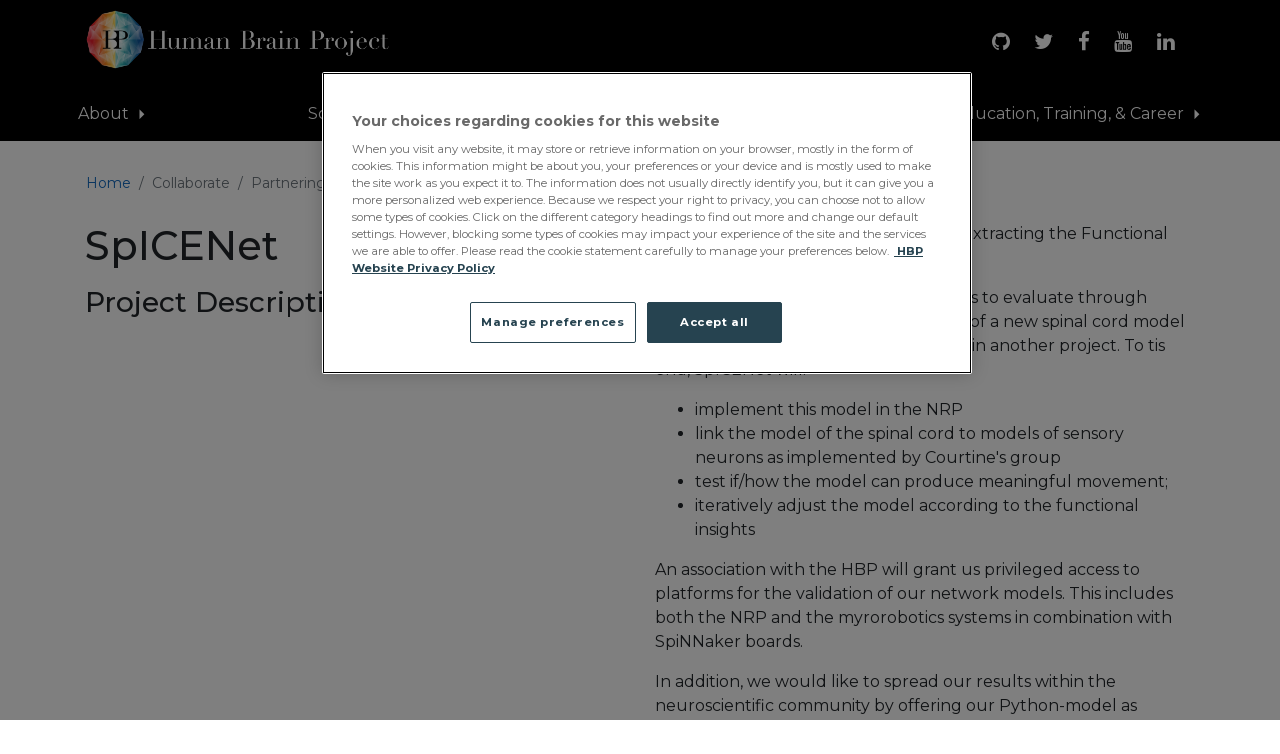

--- FILE ---
content_type: text/html; charset=utf-8
request_url: https://www.humanbrainproject.eu/en/collaborate-hbp/partnering-projects/spicenet/
body_size: 7806
content:
<!DOCTYPE html>
<html lang="en">
  <head>
    <meta charset="utf-8" />
    <meta http-equiv="x-ua-compatible" content="ie=edge" />
    <title>
      
    SpICENet

    </title>
    
    <meta
      name="viewport"
      content="width=device-width,initial-scale=1,maximum-scale=1,minimum-scale=1"
    />
    <meta
      name="description"
      content=""
    />
     
<!-- OneTrust Cookies Consent Notice start for www.humanbrainproject.eu -->
<script type="text/javascript" src="https://cdn.cookielaw.org/consent/e1491f77-9877-4bd2-8a4f-6bef7b1117a4/OtAutoBlock.js" ></script>
<script src="https://cdn.cookielaw.org/consent/e1491f77-9877-4bd2-8a4f-6bef7b1117a4/otSDKStub.js"  type="text/javascript" charset="UTF-8" data-domain-script="e1491f77-9877-4bd2-8a4f-6bef7b1117a4" ></script>
<script type="text/javascript">
function OptanonWrapper() { }
</script>
<!-- OneTrust Cookies Consent Notice end for www.humanbrainproject.eu -->


    
<!-- Matomo Tag Manager -->
<script>
  var _mtm = (window._mtm = window._mtm || []);
  _mtm.push({ 'mtm.startTime': new Date().getTime(), event: 'mtm.Start' });
  var d = document,
    g = d.createElement('script'),
    s = d.getElementsByTagName('script')[0];
  g.async = true;
  g.src = 'https://stats.humanbrainproject.eu/js/container_XaXWlkBV.js';
  s.parentNode.insertBefore(g, s);
</script>
<!-- End Matomo Tag Manager -->



    <link
      href="https://fonts.googleapis.com/css?family=Montserrat:200,300,400,500,700"
      rel="stylesheet"
    />
    
    

    <link
      rel="apple-touch-icon"
      sizes="180x180"
      href="https://sos-ch-dk-2.exo.io/public-website-production-2022/img/apple-touch-icon.png"
    />
    <link
      rel="icon"
      type="image/png"
      sizes="32x32"
      href="https://sos-ch-dk-2.exo.io/public-website-production-2022/img/favicon-32x32.png"
    />
    <link
      rel="icon"
      type="image/png"
      sizes="16x16"
      href="https://sos-ch-dk-2.exo.io/public-website-production-2022/img/favicon-16x16.png"
    />
    <link rel="manifest" href="/site.webmanifest" />
    <link
      rel="mask-icon"
      href="https://sos-ch-dk-2.exo.io/public-website-production-2022/img/safari-pinned-tab.svg"
      color="#FFFFFF"
    />
    <meta name="msapplication-TileColor" content="#ffffff" />
    <meta name="theme-color" content="#ffffff" />

    <!--[if IE]>
      <link rel="shortcut icon" href="https://sos-ch-dk-2.exo.io/public-website-production-2022/img/favicon.ico"
    /><![endif]-->
    <link
      rel="stylesheet"
      href="https://sos-ch-dk-2.exo.io/public-website-production-2022/css/hbp.css"
    />

    

    <!--[if lt IE 9]>
      <script src="https://sos-ch-dk-2.exo.io/public-website-production-2022/js/ie.min.js"></script>
    <![endif]-->
    
    

</head>
<body id="page-top"
      class="noscript lang-en tpl-base">







<div class="container-fluid hbp-top-bar">
    <div class="container">
        <div class="row">
            <div class="col-6 col-sm-12 col-lg-15">
                <a href="/en/" class="hbp-logo">
                <img src="https://sos-ch-dk-2.exo.io/public-website-production-2022/img/HBP_Horizontal_RGB_WhiteText.png" alt="" height="60"/>
                <!--            <strong>Human Brain Project</strong>-->
                </a>
            </div>
            <div class="col-13 col-sm-9 col-lg-9 social-networks text-right pt-3">
                <a class="social" target="_blank" href="https://github.com/HumanBrainProject/"><i class="fa fa-github"></i></a>
                <a class="social" target="_blank" href="https://twitter.com/HumanBrainProj"><i class="fa fa-twitter"></i></a>
                <a class="social" target="_blank" href="http://www.facebook.com/humanbrainproj"><i class="fa fa-facebook"></i></a>
                <a class="social" target="_blank" href="http://www.youtube.com/user/TheHumanBrainProject"><i
                        class="fa fa-youtube"></i></a>
                <a class="social" target="_blank" href="https://www.linkedin.com/company/3834364/"><i class="fa fa-linkedin"></i></a>
            </div>
            <div class="col-5 col-sm-3 d-lg-none pt-3 text-right">
                <button id="hbp-mobile-menu-trigger" class="navbar-toggler" type="button" data-toggle="collapse"
                        aria-label="Toggle navigation">
                    <i class="fa fa-bars"></i>
                </button>
            </div>
        </div>
    </div>
</div>

<span class="screen-overlay"></span>
<nav id="hbp-mobile-menu" class="mobile-menu navbar navbar-expand-lg navbar-light bg-white">
    <div class="container-fluid">

        <a class="navbar-brand align-center" href="/" style="padding-top: 30px;"><img src="https://sos-ch-dk-2.exo.io/public-website-production-2022/img/HBP.png"
            alt="" width="60" height="60"/></a>

        <div class="accordion my-5" id="accordionExample">
            
            <div class="row py-2" style="border-bottom: 1px solid #e6e6e6;">
                <div class="col">
                    

                    
                       <a class="text-left text-uppercase font-weight-bold d-block text-dark" data-toggle="collapse"
                           data-target="#collapse1" aria-expanded="true"
                           aria-controls="collapse1"
                           href="/en/about-hbp/"
                           style="">
                            About
                        </a>


                        <div id="collapse1" class="collapse pl-3" aria-labelledby="headingTwo">
                            
                                <div class="row text-secondary">
                                    <div class="col">
                                        <strong class="d-block mt-3 mb-1">Human Brain Project &amp; EBRAINS</strong>
                                        
                                    </div>
                                </div>
                            
                                <div class="row text-secondary">
                                    <div class="col">
                                        <strong class="d-block mt-3 mb-1">Project structure</strong>
                                        
                                        

                                        <a class="text-left d-block py-1"
                                           href="/en/about-hbp/project-structure/work-packages/">
                                            Work Packages
                                        </a>
                                        
                                        

                                        <a class="text-left d-block py-1"
                                           href="/en/about-hbp/project-structure/governance/">
                                            Governance
                                        </a>
                                        
                                        

                                        <a class="text-left d-block py-1"
                                           href="/en/about-hbp/project-structure/hbp-partners-list/">
                                            HBP Partners list
                                        </a>
                                        
                                    </div>
                                </div>
                            
                                <div class="row text-secondary">
                                    <div class="col">
                                        <strong class="d-block mt-3 mb-1">Diversity and Equal Opportunities</strong>
                                        
                                        

                                        <a class="text-left d-block py-1"
                                           href="/en/about-hbp/diversity-and-equal-opportunities/diversity-and-equal-opportunities-committee/">
                                            Diversity and Equal Opportunities Committee
                                        </a>
                                        
                                        

                                        <a class="text-left d-block py-1"
                                           href="/en/about-hbp/diversity-and-equal-opportunities/measures-and-materials/">
                                            Measures and Materials
                                        </a>
                                        
                                        

                                        <a class="text-left d-block py-1"
                                           href="/en/about-hbp/diversity-and-equal-opportunities/events-and-news/">
                                            Events and News
                                        </a>
                                        
                                        

                                        <a class="text-left d-block py-1"
                                           href="/en/about-hbp/diversity-and-equal-opportunities/additional-resources/">
                                            Additional resources
                                        </a>
                                        
                                        

                                        <a class="text-left d-block py-1"
                                           href="/en/about-hbp/diversity-and-equal-opportunities/interviews/">
                                            Best practice interviews
                                        </a>
                                        
                                    </div>
                                </div>
                            
                                <div class="row text-secondary">
                                    <div class="col">
                                        <strong class="d-block mt-3 mb-1">News</strong>
                                        
                                        

                                        <a class="text-left d-block py-1"
                                           href="/en/about-hbp/news/newsletters/">
                                            Newsletters
                                        </a>
                                        
                                        

                                        <a class="text-left d-block py-1"
                                           href="/en/about-hbp/news/events/">
                                            Past Events
                                        </a>
                                        
                                        

                                        <a class="text-left d-block py-1"
                                           href="https://www.humanbrainproject.eu/en/follow-hbp/news/category/press-release/">
                                            Press releases
                                        </a>
                                        
                                        

                                        <a class="text-left d-block py-1"
                                           href="/en/about-hbp/news/media/">
                                            In the media
                                        </a>
                                        
                                    </div>
                                </div>
                            
                                <div class="row text-secondary">
                                    <div class="col">
                                        <strong class="d-block mt-3 mb-1">Contact</strong>
                                        
                                    </div>
                                </div>
                            
                        </div>
                    
                </div>
            </div>
            
            <div class="row py-2" style="border-bottom: 1px solid #e6e6e6;">
                <div class="col">
                    

                    
                       <a class="text-left text-uppercase font-weight-bold d-block text-dark" data-toggle="collapse"
                           data-target="#collapse2" aria-expanded="true"
                           aria-controls="collapse2"
                           href="/en/science-development/"
                           style="">
                            Science &amp; Development
                        </a>


                        <div id="collapse2" class="collapse pl-3" aria-labelledby="headingTwo">
                            
                                <div class="row text-secondary">
                                    <div class="col">
                                        <strong class="d-block mt-3 mb-1">Focus areas</strong>
                                        
                                        

                                        <a class="text-left d-block py-1"
                                           href="/en/science-development/focus-areas/connectivity-dysconnectivity/">
                                            Connectivity and Dysconnectivity
                                        </a>
                                        
                                        

                                        <a class="text-left d-block py-1"
                                           href="/en/science-development/focus-areas/consciousness-and-cognition/">
                                            Consciousness and Cognition
                                        </a>
                                        
                                        

                                        <a class="text-left d-block py-1"
                                           href="/en/science-development/focus-areas/brain-inspired-cognitive-architectures/">
                                            Brain Inspired Cognitive Architectures
                                        </a>
                                        
                                        

                                        <a class="text-left d-block py-1"
                                           href="/en/science-development/focus-areas/data-and-knowledge/">
                                            Data and Knowledge
                                        </a>
                                        
                                        

                                        <a class="text-left d-block py-1"
                                           href="/en/science-development/focus-areas/brain-atlases/">
                                            Brain Atlases
                                        </a>
                                        
                                        

                                        <a class="text-left d-block py-1"
                                           href="/en/science-development/focus-areas/simulations/">
                                            Simulations
                                        </a>
                                        
                                        

                                        <a class="text-left d-block py-1"
                                           href="/en/science-development/focus-areas/medical-data-analytics/">
                                            Medical data analytics
                                        </a>
                                        
                                        

                                        <a class="text-left d-block py-1"
                                           href="/en/science-development/focus-areas/neurorobotics/">
                                            Neurorobotics
                                        </a>
                                        
                                        

                                        <a class="text-left d-block py-1"
                                           href="/en/science-development/focus-areas/computing-and-storage/">
                                            Computing and Storage
                                        </a>
                                        
                                        

                                        <a class="text-left d-block py-1"
                                           href="/en/science-development/focus-areas/neuromorphic-computing/">
                                            Neuromorphic Computing
                                        </a>
                                        
                                    </div>
                                </div>
                            
                                <div class="row text-secondary">
                                    <div class="col">
                                        <strong class="d-block mt-3 mb-1">Scientific achievements</strong>
                                        
                                        

                                        <a class="text-left d-block py-1"
                                           href="/en/science-development/scientific-achievements/showcases/">
                                            Showcases
                                        </a>
                                        
                                        

                                        <a class="text-left d-block py-1"
                                           href="/en/science-development/scientific-achievements/highlights/">
                                            Highlights
                                        </a>
                                        
                                        

                                        <a class="text-left d-block py-1"
                                           href="/en/science-development/scientific-achievements/publications/">
                                            Publications
                                        </a>
                                        
                                        

                                        <a class="text-left d-block py-1"
                                           href="/en/science-development/scientific-achievements/deliverables/">
                                            Deliverables
                                        </a>
                                        
                                        

                                        <a class="text-left d-block py-1"
                                           href="/en/science-development/scientific-achievements/brochures/">
                                            Brochures and books
                                        </a>
                                        
                                        

                                        <a class="text-left d-block py-1"
                                           href="/en/science-development/scientific-achievements/tool-book/">
                                            Tool book
                                        </a>
                                        
                                    </div>
                                </div>
                            
                                <div class="row text-secondary">
                                    <div class="col">
                                        <strong class="d-block mt-3 mb-1">Ethics and Society</strong>
                                        
                                        

                                        <a class="text-left d-block py-1"
                                           href="/en/science-development/ethics-and-society/ethics-society-training-resources/">
                                            Ethics &amp; Society Training Resources
                                        </a>
                                        
                                        

                                        <a class="text-left d-block py-1"
                                           href="/en/science-development/ethics-and-society/neuroethics-philosophy/">
                                            Neuroethics &amp; Philosophy
                                        </a>
                                        
                                        

                                        <a class="text-left d-block py-1"
                                           href="/en/science-development/ethics-and-society/public-engagement-foresight/">
                                            Public Engagement &amp; Foresight
                                        </a>
                                        
                                        

                                        <a class="text-left d-block py-1"
                                           href="/en/science-development/ethics-and-society/ethics-coordination/">
                                            Ethics Coordination
                                        </a>
                                        
                                        

                                        <a class="text-left d-block py-1"
                                           href="/en/science-development/ethics-and-society/ethics-rapporteur-programme/">
                                            Ethics Rapporteur Programme
                                        </a>
                                        
                                        

                                        <a class="text-left d-block py-1"
                                           href="/en/science-development/ethics-and-society/dual-use/">
                                            Dual Use
                                        </a>
                                        
                                        

                                        <a class="text-left d-block py-1"
                                           href="/en/science-development/ethics-and-society/data-governance/">
                                            Data Governance
                                        </a>
                                        
                                        

                                        <a class="text-left d-block py-1"
                                           href="/en/science-development/ethics-and-society/rri-glossary/">
                                            RRI Glossary
                                        </a>
                                        
                                        

                                        <a class="text-left d-block py-1"
                                           href="/en/science-development/ethics-and-society/register-ethical-concern/">
                                            Register an Ethical Concern
                                        </a>
                                        
                                    </div>
                                </div>
                            
                                <div class="row text-secondary">
                                    <div class="col">
                                        <strong class="d-block mt-3 mb-1">Scientific strategy &amp; vision</strong>
                                        
                                    </div>
                                </div>
                            
                        </div>
                    
                </div>
            </div>
            
            <div class="row py-2" style="border-bottom: 1px solid #e6e6e6;">
                <div class="col">
                    

                    
                       <a class="text-left text-uppercase font-weight-bold d-block text-dark" data-toggle="collapse"
                           data-target="#collapse3" aria-expanded="true"
                           aria-controls="collapse3"
                           href="/en/collaborate-hbp/"
                           style="color: #203F69; font-weight: 500;">
                            Collaborate
                        </a>


                        <div id="collapse3" class="show pl-3" aria-labelledby="headingTwo">
                            
                                <div class="row text-secondary">
                                    <div class="col">
                                        <strong class="d-block mt-3 mb-1">Partnering Projects</strong>
                                        
                                        

                                        <a class="text-left d-block py-1"
                                           href="/en/collaborate-hbp/partnering-projects/pp-process/">
                                            Association process
                                        </a>
                                        
                                    </div>
                                </div>
                            
                                <div class="row text-secondary">
                                    <div class="col">
                                        <strong class="d-block mt-3 mb-1">Calls</strong>
                                        
                                        

                                        <a class="text-left d-block py-1"
                                           href="/en/collaborate-hbp/calls/past-calls/">
                                            Past Calls
                                        </a>
                                        
                                    </div>
                                </div>
                            
                                <div class="row text-secondary">
                                    <div class="col">
                                        <strong class="d-block mt-3 mb-1">Innovation &amp; Industry</strong>
                                        
                                        

                                        <a class="text-left d-block py-1"
                                           href="/en/collaborate-hbp/innovation-industry/technology-catalogue/">
                                            Technology Catalogue
                                        </a>
                                        
                                        

                                        <a class="text-left d-block py-1"
                                           href="/en/collaborate-hbp/innovation-industry/hbp-industry/">
                                            HBP &amp; Industry
                                        </a>
                                        
                                        

                                        <a class="text-left d-block py-1"
                                           href="/en/collaborate-hbp/innovation-industry/technology-readiness-level/">
                                            Technology Readiness Level
                                        </a>
                                        
                                        

                                        <a class="text-left d-block py-1"
                                           href="/en/collaborate-hbp/innovation-industry/market-analysis-and-technology-roadmaps/">
                                            Market analysis and technology roadmaps
                                        </a>
                                        
                                        

                                        <a class="text-left d-block py-1"
                                           href="/en/collaborate-hbp/innovation-industry/open-call-industry-engagement/">
                                            Open call for industry engagement
                                        </a>
                                        
                                        

                                        <a class="text-left d-block py-1"
                                           href="/en/collaborate-hbp/innovation-industry/hbp-innovation-awards/">
                                            HBP Innovation Awards
                                        </a>
                                        
                                    </div>
                                </div>
                            
                                <div class="row text-secondary">
                                    <div class="col">
                                        <strong class="d-block mt-3 mb-1">Facility Hubs</strong>
                                        
                                    </div>
                                </div>
                            
                                <div class="row text-secondary">
                                    <div class="col">
                                        <strong class="d-block mt-3 mb-1">Lead Scientists Programme</strong>
                                        
                                    </div>
                                </div>
                            
                        </div>
                    
                </div>
            </div>
            
            <div class="row py-2" style="border-bottom: 1px solid #e6e6e6;">
                <div class="col">
                    

                    
                       <a class="text-left text-uppercase font-weight-bold d-block text-dark" data-toggle="collapse"
                           data-target="#collapse4" aria-expanded="true"
                           aria-controls="collapse4"
                           href="/en/education-training-career/"
                           style="">
                            Education, Training, &amp; Career
                        </a>


                        <div id="collapse4" class="collapse pl-3" aria-labelledby="headingTwo">
                            
                                <div class="row text-secondary">
                                    <div class="col">
                                        <strong class="d-block mt-3 mb-1">Education Programme</strong>
                                        
                                        

                                        <a class="text-left d-block py-1"
                                           href="/en/education-training-career/education-programme/e-library/">
                                            HBP Education E-Library
                                        </a>
                                        
                                        

                                        <a class="text-left d-block py-1"
                                           href="/en/education-training-career/education-programme/training-events/">
                                            EBRAINS Training Events
                                        </a>
                                        
                                        

                                        <a class="text-left d-block py-1"
                                           href="/en/education-training-career/education-programme/workshops/">
                                            EBRAINS Workshops
                                        </a>
                                        
                                        

                                        <a class="text-left d-block py-1"
                                           href="/en/education-training-career/education-programme/young-researchers-events/">
                                            Young Researchers Events
                                        </a>
                                        
                                        

                                        <a class="text-left d-block py-1"
                                           href="/en/education-training-career/education-programme/student-conference/">
                                            Student Conference
                                        </a>
                                        
                                        

                                        <a class="text-left d-block py-1"
                                           href="/en/education-training-career/education-programme/student-community/">
                                            Student Community
                                        </a>
                                        
                                        

                                        <a class="text-left d-block py-1"
                                           href="/en/education-training-career/education-programme/curriculum/">
                                            Curriculum
                                        </a>
                                        
                                    </div>
                                </div>
                            
                        </div>
                    
                </div>
            </div>
            
        </div>
    </div>
</nav>

<script type="text/javascript">
    document.addEventListener("DOMContentLoaded", function(){
        hbpMobileNav.initialise('hbp-mobile-menu-trigger', 'hbp-mobile-menu');
    });
</script>
<nav class="navbar navbar-expand-lg navbar-default navbar-head">

    <br/>
    <div class="container-fluid">

        <div class="collapse navbar-collapse" id="mainNav">
            

            
            
            <ul class="navbar-nav full-lightgrey-bg">
                <div class="container">
                    


<li class="nav-item dropdown icon-dropdown has-megamenu ">
    <a
            class="nav-link dropdown-toggle"
            
            data-toggle="dropdown"
            id="dropdown-about"
            href="#"
            
    >
        About
    </a>
    
    <div class="dropdown-menu megamenu" aria-labelledby="dropdown-about">
        <div class="d-md-flex align-items-start justify-content-start">

            <div class="container">

                


<!--<div class="row">-->
<!--    <div class="col">-->
<!--        <h5><a href="/en/about-hbp/">About</a></h5>-->
<!--        <br/>-->
<!--    </div>-->
<!--</div>-->

<div class="row" style="width: 100%">
    
    <div class="col-md-8 section">
        <h5 class="menu_root"><a href="/en/about-hbp/human-brain-project-ebrains/">Human Brain Project &amp; EBRAINS</a></h5>

        
    </div>

    
    <div class="col-md-8 section">
        <h5 class="menu_root"><a href="/en/about-hbp/project-structure/">Project structure</a></h5>

        
        <a class="" href="/en/about-hbp/project-structure/work-packages/">
            Work Packages
        </a>
        <br/>
        
        <a class="" href="/en/about-hbp/project-structure/governance/">
            Governance
        </a>
        <br/>
        
        <a class="" href="/en/about-hbp/project-structure/hbp-partners-list/">
            HBP Partners list
        </a>
        <br/>
        
    </div>

    
    <div class="col-md-8 section">
        <h5 class="menu_root"><a href="/en/about-hbp/diversity-and-equal-opportunities/">Diversity and Equal Opportunities</a></h5>

        
        <a class="" href="/en/about-hbp/diversity-and-equal-opportunities/diversity-and-equal-opportunities-committee/">
            Diversity and Equal Opportunities Committee
        </a>
        <br/>
        
        <a class="" href="/en/about-hbp/diversity-and-equal-opportunities/measures-and-materials/">
            Measures and Materials
        </a>
        <br/>
        
        <a class="" href="/en/about-hbp/diversity-and-equal-opportunities/events-and-news/">
            Events and News
        </a>
        <br/>
        
        <a class="" href="/en/about-hbp/diversity-and-equal-opportunities/additional-resources/">
            Additional resources
        </a>
        <br/>
        
        <a class="" href="/en/about-hbp/diversity-and-equal-opportunities/interviews/">
            Best practice interviews
        </a>
        <br/>
        
    </div>

    
    <div class="col-md-8 section">
        <h5 class="menu_root"><a href="/en/follow-hbp/news/">News</a></h5>

        
        <a class="" href="/en/about-hbp/news/newsletters/">
            Newsletters
        </a>
        <br/>
        
        <a class="" href="/en/about-hbp/news/events/">
            Past Events
        </a>
        <br/>
        
        <a class="" href="https://www.humanbrainproject.eu/en/follow-hbp/news/category/press-release/">
            Press releases
        </a>
        <br/>
        
        <a class="" href="/en/about-hbp/news/media/">
            In the media
        </a>
        <br/>
        
    </div>

    
    <div class="col-md-8 section">
        <h5 class="menu_root"><a href="/en/about-hbp/contact/">Contact</a></h5>

        
    </div>

    
</div>


            </div>
        </div>
    </div>
    
</li>

<li class="nav-item dropdown icon-dropdown has-megamenu ">
    <a
            class="nav-link dropdown-toggle"
            
            data-toggle="dropdown"
            id="dropdown-science-development"
            href="#"
            
    >
        Science &amp; Development
    </a>
    
    <div class="dropdown-menu megamenu" aria-labelledby="dropdown-science-development">
        <div class="d-md-flex align-items-start justify-content-start">

            <div class="container">

                


<!--<div class="row">-->
<!--    <div class="col">-->
<!--        <h5><a href="/en/science-development/">Science &amp; Development</a></h5>-->
<!--        <br/>-->
<!--    </div>-->
<!--</div>-->

<div class="row" style="width: 100%">
    
    <div class="col-md-8 section">
        <h5 class="menu_root"><a href="/en/science-development/focus-areas/">Focus areas</a></h5>

        
        <a class="" href="/en/science-development/focus-areas/connectivity-dysconnectivity/">
            Connectivity and Dysconnectivity
        </a>
        <br/>
        
        <a class="" href="/en/science-development/focus-areas/consciousness-and-cognition/">
            Consciousness and Cognition
        </a>
        <br/>
        
        <a class="" href="/en/science-development/focus-areas/brain-inspired-cognitive-architectures/">
            Brain Inspired Cognitive Architectures
        </a>
        <br/>
        
        <a class="" href="/en/science-development/focus-areas/data-and-knowledge/">
            Data and Knowledge
        </a>
        <br/>
        
        <a class="" href="/en/science-development/focus-areas/brain-atlases/">
            Brain Atlases
        </a>
        <br/>
        
        <a class="" href="/en/science-development/focus-areas/simulations/">
            Simulations
        </a>
        <br/>
        
        <a class="" href="/en/science-development/focus-areas/medical-data-analytics/">
            Medical data analytics
        </a>
        <br/>
        
        <a class="" href="/en/science-development/focus-areas/neurorobotics/">
            Neurorobotics
        </a>
        <br/>
        
        <a class="" href="/en/science-development/focus-areas/computing-and-storage/">
            Computing and Storage
        </a>
        <br/>
        
        <a class="" href="/en/science-development/focus-areas/neuromorphic-computing/">
            Neuromorphic Computing
        </a>
        <br/>
        
    </div>

    
    <div class="col-md-8 section">
        <h5 class="menu_root"><a href="/en/science-development/scientific-achievements/">Scientific achievements</a></h5>

        
        <a class="" href="/en/science-development/scientific-achievements/showcases/">
            Showcases
        </a>
        <br/>
        
        <a class="" href="/en/science-development/scientific-achievements/highlights/">
            Highlights
        </a>
        <br/>
        
        <a class="" href="/en/science-development/scientific-achievements/publications/">
            Publications
        </a>
        <br/>
        
        <a class="" href="/en/science-development/scientific-achievements/deliverables/">
            Deliverables
        </a>
        <br/>
        
        <a class="" href="/en/science-development/scientific-achievements/brochures/">
            Brochures and books
        </a>
        <br/>
        
        <a class="" href="/en/science-development/scientific-achievements/tool-book/">
            Tool book
        </a>
        <br/>
        
    </div>

    
    <div class="col-md-8 section">
        <h5 class="menu_root"><a href="/en/science-development/ethics-and-society/">Ethics and Society</a></h5>

        
        <a class="" href="/en/science-development/ethics-and-society/ethics-society-training-resources/">
            Ethics &amp; Society Training Resources
        </a>
        <br/>
        
        <a class="" href="/en/science-development/ethics-and-society/neuroethics-philosophy/">
            Neuroethics &amp; Philosophy
        </a>
        <br/>
        
        <a class="" href="/en/science-development/ethics-and-society/public-engagement-foresight/">
            Public Engagement &amp; Foresight
        </a>
        <br/>
        
        <a class="" href="/en/science-development/ethics-and-society/ethics-coordination/">
            Ethics Coordination
        </a>
        <br/>
        
        <a class="" href="/en/science-development/ethics-and-society/ethics-rapporteur-programme/">
            Ethics Rapporteur Programme
        </a>
        <br/>
        
        <a class="" href="/en/science-development/ethics-and-society/dual-use/">
            Dual Use
        </a>
        <br/>
        
        <a class="" href="/en/science-development/ethics-and-society/data-governance/">
            Data Governance
        </a>
        <br/>
        
        <a class="" href="/en/science-development/ethics-and-society/rri-glossary/">
            RRI Glossary
        </a>
        <br/>
        
        <a class="" href="/en/science-development/ethics-and-society/register-ethical-concern/">
            Register an Ethical Concern
        </a>
        <br/>
        
    </div>

    
    <div class="col-md-8 section">
        <h5 class="menu_root"><a href="/en/science-development/scientific-strategy-vision/">Scientific strategy &amp; vision</a></h5>

        
    </div>

    
</div>


            </div>
        </div>
    </div>
    
</li>

<li class="nav-item dropdown icon-dropdown has-megamenu ">
    <a
            class="nav-link dropdown-toggle"
            
            data-toggle="dropdown"
            id="dropdown-collaborate"
            href="#"
            
    >
        Collaborate
    </a>
    
    <div class="dropdown-menu megamenu" aria-labelledby="dropdown-collaborate">
        <div class="d-md-flex align-items-start justify-content-start">

            <div class="container">

                


<!--<div class="row">-->
<!--    <div class="col">-->
<!--        <h5><a href="/en/collaborate-hbp/">Collaborate</a></h5>-->
<!--        <br/>-->
<!--    </div>-->
<!--</div>-->

<div class="row" style="width: 100%">
    
    <div class="col-md-8 section">
        <h5 class="menu_root"><a href="/en/collaborate-hbp/partnering-projects/">Partnering Projects</a></h5>

        
        <a class="" href="/en/collaborate-hbp/partnering-projects/pp-process/">
            Association process
        </a>
        <br/>
        
    </div>

    
    <div class="col-md-8 section">
        <h5 class="menu_root"><a href="/en/collaborate-hbp/calls/">Calls</a></h5>

        
        <a class="" href="/en/collaborate-hbp/calls/past-calls/">
            Past Calls
        </a>
        <br/>
        
    </div>

    
    <div class="col-md-8 section">
        <h5 class="menu_root"><a href="/en/collaborate-hbp/innovation-industry/">Innovation &amp; Industry</a></h5>

        
        <a class="" href="/en/collaborate-hbp/innovation-industry/technology-catalogue/">
            Technology Catalogue
        </a>
        <br/>
        
        <a class="" href="/en/collaborate-hbp/innovation-industry/hbp-industry/">
            HBP &amp; Industry
        </a>
        <br/>
        
        <a class="" href="/en/collaborate-hbp/innovation-industry/technology-readiness-level/">
            Technology Readiness Level
        </a>
        <br/>
        
        <a class="" href="/en/collaborate-hbp/innovation-industry/market-analysis-and-technology-roadmaps/">
            Market analysis and technology roadmaps
        </a>
        <br/>
        
        <a class="" href="/en/collaborate-hbp/innovation-industry/open-call-industry-engagement/">
            Open call for industry engagement
        </a>
        <br/>
        
        <a class="" href="/en/collaborate-hbp/innovation-industry/hbp-innovation-awards/">
            HBP Innovation Awards
        </a>
        <br/>
        
    </div>

    
    <div class="col-md-8 section">
        <h5 class="menu_root"><a href="/en/collaborate-hbp/facility-hubs/">Facility Hubs</a></h5>

        
    </div>

    
    <div class="col-md-8 section">
        <h5 class="menu_root"><a href="/en/collaborate-hbp/lead-scientists-programme/">Lead Scientists Programme</a></h5>

        
    </div>

    
</div>


            </div>
        </div>
    </div>
    
</li>

<li class="nav-item dropdown icon-dropdown has-megamenu ">
    <a
            class="nav-link dropdown-toggle"
            
            data-toggle="dropdown"
            id="dropdown-education-training-career"
            href="#"
            
    >
        Education, Training, &amp; Career
    </a>
    
    <div class="dropdown-menu megamenu" aria-labelledby="dropdown-education-training-career">
        <div class="d-md-flex align-items-start justify-content-start">

            <div class="container">

                


<!--<div class="row">-->
<!--    <div class="col">-->
<!--        <h5><a href="/en/education-training-career/">Education, Training, &amp; Career</a></h5>-->
<!--        <br/>-->
<!--    </div>-->
<!--</div>-->

<div class="row" style="width: 100%">
    
    <div class="col-md-8 section">
        <h5 class="menu_root"><a href="/en/education-training-career/education-programme/">Education Programme</a></h5>

        
        <a class="" href="/en/education-training-career/education-programme/e-library/">
            HBP Education E-Library
        </a>
        <br/>
        
        <a class="" href="/en/education-training-career/education-programme/training-events/">
            EBRAINS Training Events
        </a>
        <br/>
        
        <a class="" href="/en/education-training-career/education-programme/workshops/">
            EBRAINS Workshops
        </a>
        <br/>
        
        <a class="" href="/en/education-training-career/education-programme/young-researchers-events/">
            Young Researchers Events
        </a>
        <br/>
        
        <a class="" href="/en/education-training-career/education-programme/student-conference/">
            Student Conference
        </a>
        <br/>
        
        <a class="" href="/en/education-training-career/education-programme/student-community/">
            Student Community
        </a>
        <br/>
        
        <a class="" href="/en/education-training-career/education-programme/curriculum/">
            Curriculum
        </a>
        <br/>
        
    </div>

    
</div>


            </div>
        </div>
    </div>
    
</li>








                    





                </div>
            </ul>
            
            

            
        </div>
    </div>

</nav>





<hr class="sr-only" id="page-content"/>
<div class="main-content">
    
    <div class="container"></div>
    
    

    
    
    <div class="container-fluid">
        <div class="container">
            <nav aria-label="breadcrumb">
  <ol class="breadcrumb" style="background-color:white; margin-left:-15px; font-size:14px;">
      
        
            <li class="child breadcrumb-item"><a href="/en/">Home</a></li>
        
    
        
            <li class="child breadcrumb-item active">Collaborate</li>
        
    
        
            <li class="child breadcrumb-item active">Partnering Projects</li>
        
    
  </ol>
</nav>

        </div>
        
<div class="container">
    
        

<div class="row">
    
        

<div class="col">
    
        <h1>SpICENet</h1>
    
</div>

    
        

<div class="col">
    
        <p>SpICENet - Spinal Input Connectome: Extracting the Functional Network</p>
    
</div>

    
</div>

    
</div>
<div class="container">
    
        

<div class="row">
    
        

<div class="col">
    
        <h3>Project Description</h3>
    
</div>

    
        

<div class="col">
    
        <p>The purpose of the partnering project is to evaluate through simulation in the NRP the functionality of a new spinal cord model developed by DLR and Lund University in another project. To tis end, SpICENet will:</p>

<ul>
	<li>implement this model in the NRP</li>
	<li>link the model of the spinal cord to models of sensory neurons as implemented by Courtine's group</li>
	<li>test if/how the model can produce meaningful movement;</li>
	<li>iteratively adjust the model according to the functional insights</li>
</ul>

<p>An association with the HBP will grant us privileged access to platforms for the validation of our network models. This includes both the NRP and the myrorobotics systems in combination with SpiNNaker boards.</p>

<p>In addition, we would like to spread our results within the neuroscientific community by offering our Python-model as optional transfer function that interfaces the brain and robotics simulations in the NRP, as discussed previously with HBP members from FZI SP10.</p>
    
</div>

    
</div>

    
</div>
<div class="container">
    
        

<div class="row">
    
        

<div class="col">
    
        <h3>Collaboration with HBP</h3>
    
</div>

    
        

<div class="col">
    
        <p>The SC model from DLR will be integrated as a new component into the neurorobotics platform. While a spinal cord model has already been implemented in the platform by SPlO, the new one will provide users with an alternative that will enable comparative studies. Concretely, the ·model will be implemented as transfer function in Python code that interfaces the brain simulation and sensory input from and motor signals to the neurorobotic platforms. This code will be made available as a model on the NRP.</p>

<p>Within the HBP, two groups are predominantly responsible for the SC models, lead by Auke ljspeert and Gregoire Courtine. Possible future interactions (already discussed with these groups) may consist in:</p>

<ul>
	<li>Having the DLR model receive input from primary sensory neurons as modelled by Courtine's group, to probe interoperability of the models.</li>
	<li>Having the DLR model act as a complete model of the SC or as modular input stage for functional CPG and reflex models as developed by ljspeert.</li>
	<li>Seeking indications about where and how supraspinal signals converge onto the spinal circuitry, thereby informing future projects both in DLR and the HBP.</li>
</ul>

<p>While preliminary SC models are available within the HBP, the SC model from the previous collaboration between DLR and Lund University would be guaranteed by HBP to be fully integrated inside the NRP as an extremely bio-realistic SC model. It will thereby strongly support the research planned by SPlO members such as ljspeert and Courtine, as well as others in HBP.</p>

<p>The integration of the SC model into the NRP has already been discussed with the other groups responsible for SC models, as well as with both Florian Rohrbein and Fabrice Morin, the past and current SPlO managers, respectively. The SC models for the NRP are currently being developed and core members of our PP participate in the regular skype meetings and group discussions at the HBP events.</p>

<p>We will therefore continuously make reasonable efforts that the interfaces between sensory models implemented in the HBP and our SC model are compatible. In addition, we will adjust our Python code to suit the software requirements set by the models for motor output and requirements of the brain models as they are implemented in the NRP.</p>

<p>In addition, Philipp Stratmann, who participates in this PP as "external employee" of DLR, is supervising SPlO work in SGA2 (unrelated to SplCENet) carried out in Prof. Albu-Schaffer's group at TUM. He regularly takes part in formal events of the NRP, such as group meetings, seminars, or summer schools. This guarantees a strong linkage (both formal and informal) between the DLR and the HBP.</p>
    
</div>

    
</div>

    
</div>
<div class="container">
    
        

<div class="row">
    
        

<div class="col">
    
        <h3>Partnering Organizations</h3>
    
</div>

    
        

<div class="col">
    
        <p><img alt="lunds-dlr.jpg" src="https://sos-ch-dk-2.exo.io/public-website-production/filer_public_thumbnails/filer_public/60/ec/60ec59c3-cd9d-4abf-b4ea-be9691aa1310/lunds-dlr.jpg__400x100_q85_crop_subsampling-2_upscale.jpg"></p>
    
</div>

    
</div>

    
</div>
<div class="container">
    
        

<div class="row">
    
        

<div class="col">
    
        <h3>Key facts</h3>
    
</div>

    
        

<div class="col">
    
        <p><strong>Time frame:</strong> 2019 to 2021</p>

<p><strong>Origin: </strong>Spontaneous Application</p>

<p><strong>Funding: </strong>Lund university, Deutsches Zentrum</p>
    
</div>

    
</div>

    
</div>
    </div>

    

</div>






<hr/>
<div class="container footer-logos">
    <div class="row">
        <div class="col-24 text-center col-md-8 text-md-left">
            <a class="hbp-logo d-block" href="/en/">
                <img class="img-fluid" src="https://sos-ch-dk-2.exo.io/public-website-production-2022/img/HBP_logo_Color.png" alt="" />
            </a>
        </div>
        <div class="col-24 text-center col-md-8 text-md-left">
            <a class="hbp-logo d-block" href="https://ebrains.eu/" target="_blank">
                <img class="img-fluid" src="https://sos-ch-dk-2.exo.io/public-website-production-2022/img/EBRAINS_logo_Color.png" alt="" />
            </a>
        </div>
        <div class="col-24 text-center col-md-8 text-md-right">
            <a class="eu-logo d-block"
                href="https://cordis.europa.eu/project/id/945539" target="_blank">
                <img class="img-fluid" src="https://sos-ch-dk-2.exo.io/public-website-production-2022/img/eu_cofunded_logo.png" alt="Cofunded by EU" />
            </a>
        </div>
    </div>
</div>

<footer class="footer" role="contentinfo" style="padding-top:30px; background-color:white;">

    
    <div class="container text-muted">
        
    </div>
    <div class="container">
        <div class="row py-4">
            <div class="col-md-24">
                <small class="text-center text-muted d-block">
                    Copyright © 2017-2023 humanbrainproject.eu and respective authors. All rights reserved.
                    
                </small>


            </div>
        </div>
        <div class="row">
            <div class="col-md-24 social-networks">
                <a target="_blank" href="https://github.com/HumanBrainProject/"><i class="fa fa-github"></i></a>
                <a target="_blank" href="https://twitter.com/HumanBrainProj"><i class="fa fa-twitter"></i></a>
                <a target="_blank" href="http://www.facebook.com/humanbrainproj"><i class="fa fa-facebook"></i></a>
                <a target="_blank" href="http://www.youtube.com/user/TheHumanBrainProject"><i
                        class="fa fa-youtube"></i></a>
                <a target="_blank" href="https://www.linkedin.com/company/3834364/"><i class="fa fa-linkedin"></i></a>
            </div>
        </div>
    </div>
</footer>

<style>
  footer.footer a {
    color: grey;
}
</style>





    <script src="https://sos-ch-dk-2.exo.io/public-website-production-2022/js/vendors.min.js"></script>
    <script src="https://sos-ch-dk-2.exo.io/public-website-production-2022/js/hbp.min.js"></script>

    
  
    
    <div class="browser-outdated" id="outdated" hidden="hidden">
      <noscript><h3>Please enable JavaScript</h3></noscript>
      <h3>Your browser is out-of-date!</h3>
      <p>Update your browser to view this website correctly.</p>
      <p>
        <a
          href="http://outdatedbrowser.com/"
          class="btn btn-lg btn-outline"
          id="btnUpdateBrowser"
        >
          Update my browser now
        </a>
      </p>
      <p class="last">
        <a href="#" id="btnCloseUpdateBrowser" title="Close">&times;</a>
      </p>
    </div>
  </body>
</html>


--- FILE ---
content_type: application/javascript
request_url: https://cdn.cookielaw.org/consent/e1491f77-9877-4bd2-8a4f-6bef7b1117a4/otSDKStub.js
body_size: 6139
content:
(function(O){function P(){var a=this;this.implementThePolyfill=function(){var c=Element.prototype.setAttribute;Element.prototype.setAttribute=function(d,b){if("style"!==d.toLowerCase()&&c.apply(this,[d,b]),"style"===d.toLowerCase()){this.removeAttribute("style");d=a.strToObj(b);for(var f in d)this.style[f]=d[f]}}}}function Z(a,c,d){function b(a){if(!a)return null;a=a.trim();return";"!==a.charAt(a.length-1)&&(a+=";"),a.trim()}void 0===d&&(d=!1);var q=b(a.getAttribute("style")),e=b(c);c="";c=d&&q?function(){for(var a=
q.split(";").concat(e.split(";")).filter(function(a){return 0!==a.length}),c="",d="",b=a.length-1;0<=b;b--){var f=a[b].substring(0,a[b].indexOf(":")).trim();0>c.indexOf(f)&&(c+=f,d+=a[b]+";")}return d}():e;a.setAttribute("style",c)}function e(){var a=this;this.iabType=null;this.iabTypeAdded=!0;this.crossOrigin=null;this.isAmp=!1;this.domainId="";this.isPreview=this.isReset=!1;this.nonce=this.geoFromUrl="";this.setAttributePolyfillIsActive=!1;this.storageBaseURL="";this.addBannerSDKScript=function(c){var d=
null;a.iabTypeAdded&&("IAB"!==(d=a.getRegionSet(c)).Type&&"IAB2"!==d.Type||(a.iabType=d.Type,a.intializeIabStub()),"IAB2"!==d.Type&&a.removeTcf());var f=b.stubScriptElement.cloneNode(!0),e="";e=c.UseSDKRefactor?(b.isMigratedURL&&(f.src=b.storageBaseURL+"/scripttemplates/new/scripttemplates/"+b.stubFileName+".js"),b.storageBaseURL+"/scripttemplates/new/scripttemplates/"+c.Version+"/"+b.bannerScriptName):"5.11.0"===c.Version?(b.isMigratedURL&&(f.src=b.storageBaseURL+"/scripttemplates/old/scripttemplates/"+
b.stubFileName+".js"),b.storageBaseURL+"/scripttemplates/old/scripttemplates/5.11.0/"+b.bannerScriptName):(b.isMigratedURL&&(f.src=b.storageBaseURL+"/scripttemplates/"+b.stubFileName+".js"),b.storageBaseURL+"/scripttemplates/"+c.Version+"/"+b.bannerScriptName);["charset","data-language","data-document-language","data-domain-script","crossorigin"].forEach(function(a){b.stubScriptElement.getAttribute(a)&&f.setAttribute(a,b.stubScriptElement.getAttribute(a))});a.isAmp=!!b.stubScriptElement.getAttribute("amp");
window.otStubData={bannerBaseDataURL:b.bannerBaseDataURL,crossOrigin:a.crossOrigin,domainData:c,domainId:a.domainId,geoFromUrl:a.geoFromUrl,isAmp:a.isAmp,isPreview:a.isPreview,isReset:a.isReset,mobileOnlineURL:b.mobileOnlineURL,nonce:a.nonce,otDataLayer:a.otDataLayer,regionRule:d,setAttributePolyfillIsActive:a.setAttributePolyfillIsActive,storageBaseURL:a.storageBaseURL,stubElement:f,urlParams:a.urlParams,userLocation:b.userLocation};a.jsonp(e,null)};this.intializeIabStub=function(){var c=window;
a.iabTypeAdded?("IAB"===a.iabType?void 0===c.__cmp&&(window.__cmp=a.executeCmpApi):void 0===c.__tcfapi&&(window.__tcfapi=a.executeTcfApi),a.addIabFrame()):a.addBackwardIabFrame();c.receiveOTMessage=a.receiveIabMessage;(c.attachEvent||window.addEventListener)("message",c.receiveOTMessage,!1)};this.addIabFrame=function(){var c=window,b="IAB"===a.iabType?"__cmpLocator":"__tcfapiLocator";!c.frames[b]&&(c.document.body?a.addLocator(b,"CMP"):setTimeout(a.addIabFrame,5))};this.addBackwardIabFrame=function(){var c=
window;!c.frames.__cmpLocator&&(c.document.body?a.addLocator("__cmpLocator","CMP"):setTimeout(a.addIabFrame,5));!c.frames.__tcfapiLocator&&(c.document.body?a.addLocator("__tcfapiLocator","TCF"):setTimeout(a.addIabFrame,5))};this.addLocator=function(a,b){var c=window,d=c.document.createElement("iframe");Z(d,"display: none;",!0);d.name=a;d.setAttribute("title",b+" Locator");c.document.body.appendChild(d)};this.receiveIabMessage=function(c){var b="string"==typeof c.data,f={};try{f=b?JSON.parse(c.data):
c.data}catch(ba){}if(f.__cmpCall&&"IAB"===a.iabType){var e=f.__cmpCall.callId,g=f.__cmpCall.command,h=f.__cmpCall.parameter;a.executeCmpApi(g,h,function(a,d){a={__cmpReturn:{returnValue:a,success:d,callId:e,command:g}};c.source.postMessage(b?JSON.stringify(a):a,c.origin)})}else f.__cmpCall&&"IAB2"===a.iabType&&console.log("Expecting IAB TCF v2.0 vendor iFrame call; Received IAB TCF v1.1");if(f.__tcfapiCall&&"IAB2"===a.iabType){var l=f.__tcfapiCall.callId,k=f.__tcfapiCall.command;f=(h=f.__tcfapiCall.parameter,
f.__tcfapiCall.version);a.executeTcfApi(k,h,function(a,d){a={__tcfapiReturn:{returnValue:a,success:d,callId:l,command:k}};c&&c.source&&c.source.postMessage&&c.source.postMessage(b?JSON.stringify(a):a,"*")},f)}else f.__tcfapiCall&&"IAB"===a.iabType&&console.log("Expecting IAB TCF v1.1 vendor iFrame call; Received IAB TCF v2.0")};this.executeCmpApi=function(){for(var c=[],d=0;d<arguments.length;d++)c[d]=arguments[d];a.iabType="IAB";d=c[0];var f=c[1];c=c[2];if("function"==typeof c&&d)if(b.isStubReady&&
b.IABCookieValue)switch(d){case "ping":a.getPingRequest(c,!0);break;case "getConsentData":a.getConsentDataRequest(c);break;default:a.addToQueue(d,f,c)}else a.addToQueue(d,f,c)};this.executeTcfApi=function(){for(var c=[],b=0;b<arguments.length;b++)c[b]=arguments[b];if(a.iabType="IAB2",!c.length)return window.__tcfapi.a||[];b=c[0];var f=c[1],e=c[2];c=c[3];"function"==typeof e&&b&&("ping"===b?a.getPingRequest(e):a.addToQueue(b,f,e,c))};this.addToQueue=function(c,b,f,e){var d=window,q="IAB"===a.iabType?
"__cmp":"__tcfapi";d[q].a=d[q].a||[];d[q].a.push([c,b,f,e])};this.getPingRequest=function(c,d){if(void 0===d&&(d=!1),c){var f={},e=!1;"IAB"===a.iabType?(f={gdprAppliesGlobally:b.oneTrustIABgdprAppliesGlobally,cmpLoaded:d},e=!0):"IAB2"===a.iabType&&(f={gdprApplies:b.oneTrustIABgdprAppliesGlobally,cmpLoaded:!1,cmpStatus:"stub",displayStatus:"stub",apiVersion:"2.0",cmpVersion:void 0,cmpId:void 0,gvlVersion:void 0,tcfPolicyVersion:void 0},e=!0);c(f,e)}};this.getConsentDataRequest=function(a){a&&b.IABCookieValue&&
a({gdprApplies:b.oneTrustIABgdprAppliesGlobally,hasGlobalScope:b.hasIABGlobalScope,consentData:b.IABCookieValue},!0)};this.initConsentSDK()}var A,g,Q,B,C,v,R,m,S,D,w,x,r,E,T,t,U,h,F,G,V,u,W,n,X,H,Y,I,l,p,y,J,K,z,k,L,M,N,b=new function(){this.optanonCookieName="OptanonConsent";this.optanonHtmlGroupData=[];this.optanonHostData=[];this.genVendorsData=[];this.IABCookieValue="";this.oneTrustIABCookieName="eupubconsent";this.oneTrustIsIABCrossConsentEnableParam="isIABGlobal";this.isStubReady=!0;this.geolocationCookiesParam=
"geolocation";this.EUCOUNTRIES="BE BG CZ DK DE EE IE GR ES FR IT CY LV LT LU HU MT NL AT PL PT RO SI SK FI SE GB HR LI NO IS".split(" ");this.stubFileName="otSDKStub";this.DATAFILEATTRIBUTE="data-domain-script";this.bannerScriptName="otBannerSdk.js";this.mobileOnlineURL=[];this.isMigratedURL=!1;this.migratedCCTID="[[OldCCTID]]";this.migratedDomainId="[[NewDomainId]]";this.userLocation={country:"",state:""}};(g=A=A||{})[g.Unknown=0]="Unknown";g[g.BannerCloseButton=1]="BannerCloseButton";g[g.ConfirmChoiceButton=
2]="ConfirmChoiceButton";g[g.AcceptAll=3]="AcceptAll";g[g.RejectAll=4]="RejectAll";g[g.BannerSaveSettings=5]="BannerSaveSettings";g[g.ContinueWithoutAcceptingButton=6]="ContinueWithoutAcceptingButton";(B=Q=Q||{})[B.Purpose=1]="Purpose";B[B.SpecialFeature=2]="SpecialFeature";(A=C=C||{}).Legal="legal";A.UserFriendly="user_friendly";(C=v=v||{}).Top="top";C.Bottom="bottom";(m=R=R||{})[m.Banner=0]="Banner";m[m.PrefCenterHome=1]="PrefCenterHome";m[m.VendorList=2]="VendorList";m[m.CookieList=3]="CookieList";
(D=S=S||{})[D.RightArrow=39]="RightArrow";D[D.LeftArrow=37]="LeftArrow";(v=w=w||{}).AfterTitle="AfterTitle";v.AfterDescription="AfterDescription";v.AfterDPD="AfterDPD";(w=x=x||{}).PlusMinus="Plusminus";w.Caret="Caret";w.NoAccordion="NoAccordion";(x=r=r||{}).Consent="Consent";x.LI="LI";x.AddtlConsent="AddtlConsent";(r=E=E||{}).Iab1Pub="eupubconsent";r.Iab2Pub="eupubconsent-v2";r.Iab1Eu="euconsent";r.Iab2Eu="euconsent-v2";(t=T=T||{})[t.Disabled=0]="Disabled";t[t.Consent=1]="Consent";t[t.LegInt=2]="LegInt";
(h=U=U||{})[h["Banner - Allow All"]=1]="Banner - Allow All";h[h["Banner - Reject All"]=2]="Banner - Reject All";h[h["Banner - Close"]=3]="Banner - Close";h[h["Preference Center - Allow All"]=4]="Preference Center - Allow All";h[h["Preference Center - Reject All"]=5]="Preference Center - Reject All";h[h["Preference Center - Confirm"]=6]="Preference Center - Confirm";(E=F=F||{}).Active="1";E.InActive="0";(F=G=G||{}).Host="Host";F.GenVendor="GenVen";(u=V=V||{})[u.Host=1]="Host";u[u.GenVen=2]="GenVen";
u[u.HostAndGenVen=3]="HostAndGenVen";(n=W=W||{})[n.minDays=1]="minDays";n[n.maxDays=30]="maxDays";n[n.maxYear=31536E3]="maxYear";n[n.maxSecToDays=86400]="maxSecToDays";(H=X=X||{})[H.RTL=0]="RTL";H[H.LTR=1]="LTR";(I=Y=Y||{})[I.GoogleVendor=1]="GoogleVendor";I[I.GeneralVendor=2]="GeneralVendor";(p=l=l||{})[p.Days=1]="Days";p[p.Weeks=7]="Weeks";p[p.Months=30]="Months";p[p.Years=365]="Years";(G=y=y||{}).Checkbox="Checkbox";G.Toggle="Toggle";(y=J=J||{}).SlideIn="Slide_In";y.FadeIn="Fade_In";y.RemoveAnimation=
"Remove_Animation";(J=K=K||{}).Link="Link";J.Icon="Icon";(K=z=z||{}).consent="consent";K.set="set";(z=k=k||{}).update="update";z.default="default";z.ads_data_redaction="ads_data_redaction";(k=L=L||{}).analytics_storage="analytics_storage";k.ad_storage="ad_storage";k.functionality_storage="functionality_storage";k.personalization_storage="personalization_storage";k.security_storage="security_storage";k.region="region";k.wait_for_update="wait_for_update";(L=M=M||{}).granted="granted";L.denied="denied";
var aa=((N={})[l.Days]="PCenterVendorListLifespanDay",N[l.Weeks]="LfSpnWk",N[l.Months]="PCenterVendorListLifespanMonth",N[l.Years]="LfSpnYr",P.prototype.camelize=function(a){return a.split("-").map(function(a,b){return 0===b?a:a[0].toUpperCase()+a.slice(1)}).join("")},P.prototype.strToObj=function(a){var c={};a=a.split(";").map(function(a){return a.trim()});for(var b=0,f=void 0;b<a.length;++b)if(/:/.test(a[b])){if(!(f=a[b].split(/:(.+)/))[1])return null;c[this.camelize(f[0])]=f[1].trim()}return c},
P);l=(e.prototype.initConsentSDK=function(){this.initCustomEventPolyfill();this.ensureHtmlGroupDataInitialised();this.setStubScriptElement();this.setOTDataLayer();this.updateGtmMacros();this.getParam();this.fetchBannerSDKDependency();this.captureNonce()},e.prototype.captureNonce=function(){this.nonce=b.stubScriptElement.nonce||b.stubScriptElement.getAttribute("nonce")||null},e.prototype.fetchBannerSDKDependency=function(){this.setDomainDataFileURL();this.crossOrigin=b.stubScriptElement.getAttribute("crossorigin")||
null;this.otFetch(b.bannerDataParentURL,this.getLocation.bind(this))},e.prototype.getLocation=function(a){var c=a&&a.TenantFeatures;if(c&&c.CookieV2CSP&&this.nonce&&(this.setAttributePolyfillIsActive=!0,(new aa).implementThePolyfill()),!a.RuleSet[0].Type)return this.iabTypeAdded=!1,window.__cmp=this.executeCmpApi,window.__tcfapi=this.executeTcfApi,this.intializeIabStub(),this.addBannerSDKScript(a);c=window;c.OneTrust&&c.OneTrust.geolocationResponse?(c=c.OneTrust.geolocationResponse,this.setGeoLocation(c.countryCode,
c.stateCode),this.addBannerSDKScript(a)):(c=this.readCookieParam(b.optanonCookieName,b.geolocationCookiesParam))||a.SkipGeolocation?(this.setGeoLocation(c.split(";")[0],c.split(";")[1]),this.addBannerSDKScript(a)):this.getGeoLocation(a)},e.prototype.getGeolocationURL=function(a){a.TenantFeatures;var c=""+b.stubScriptElement.getAttribute("src").split(b.stubFileName)[0]+a.Version;return/^file:\/\//i.test(c)&&a.MobileSDK?(a="/"+a.GeolocationUrl.replace(/^(http|https):\/\//,"").split("/").slice(1).join("/")+
".js",b.storageBaseURL+a):a.GeolocationUrl},e.prototype.geoLocationJsonCallback=function(a,c){c&&this.setGeoLocation(c.country,c.state);this.addBannerSDKScript(a)},e.prototype.getGeoLocation=function(a){var c=this.getGeolocationURL(a);this.otFetch(c,this.geoLocationJsonCallback.bind(this,a),!0)},e.prototype.setOTDataLayer=function(){var a=b.stubScriptElement.hasAttribute("data-dLayer-ignore"),c=b.stubScriptElement.getAttribute("data-dLayer-ignore");this.otDataLayer={ignore:a&&"true"===c||a&&""===
c,name:b.stubScriptElement.getAttribute("data-dLayer-name")||"dataLayer"}},e.prototype.setGeoLocation=function(a,c){void 0===c&&(c="");b.userLocation={country:a,state:c}},e.prototype.otFetch=function(a,c,d){if(void 0===d&&(d=!1),/^file:\/\//i.test(a))this.otFetchOfflineFile(a,c);else{b.mobileOnlineURL.push(a);var f=new XMLHttpRequest;f.onload=function(){c(JSON.parse(this.responseText))};f.onerror=function(){c()};f.open("GET",a);d&&f.setRequestHeader("accept","application/json");f.send()}},e.prototype.otFetchOfflineFile=
function(a,c){var b=(a=a.replace(".json",".js")).split("/"),f=b[b.length-1].split(".js")[0];this.jsonp(a,function(){c(window[f])})},e.prototype.jsonp=function(a,c){var d=document.createElement("script");d.setAttribute("src",a);this.nonce&&d.setAttribute("nonce",this.nonce);d.async=!0;d.type="text/javascript";this.crossOrigin&&d.setAttribute("crossorigin",this.crossOrigin);document.getElementsByTagName("head")[0].appendChild(d);/^file:\/\//i.test(a)||b.mobileOnlineURL.push(a);c&&(d.onload=d.onerror=
function(){c()})},e.prototype.getRegionSet=function(a){var c,d=b.userLocation,f=a.RuleSet.filter(function(a){return!0===a.Default});if(!d.country&&!d.state)return f&&0<f.length?f[0]:null;f=d.state.toLowerCase();d=d.country.toLowerCase();for(var e=0;e<a.RuleSet.length;e++)if(!0===a.RuleSet[e].Global)var g=a.RuleSet[e];else{var h=a.RuleSet[e].States;if(h[d]&&0<=h[d].indexOf(f)){var k=a.RuleSet[e];break}0<=a.RuleSet[e].Countries.indexOf(d)&&(c=a.RuleSet[e])}return k||c||g},e.prototype.ensureHtmlGroupDataInitialised=
function(){this.initializeIABData();this.initializeGroupData();this.initializeHostData();this.initializeGenVenData()},e.prototype.initializeGroupData=function(){var a=this.readCookieParam(b.optanonCookieName,"groups");a&&(b.optanonHtmlGroupData=this.deserialiseStringToArray(a))},e.prototype.initializeHostData=function(){var a=this.readCookieParam(b.optanonCookieName,"hosts");a&&(b.optanonHostData=this.deserialiseStringToArray(a))},e.prototype.initializeGenVenData=function(){var a=this.readCookieParam(b.optanonCookieName,
"genVendors");a&&(b.genVendorsData=this.deserialiseStringToArray(a))},e.prototype.initializeIABData=function(){this.validateIABGDPRApplied();this.validateIABGlobalScope()},e.prototype.validateIABGlobalScope=function(){var a=this.readCookieParam(b.optanonCookieName,b.oneTrustIsIABCrossConsentEnableParam);a?"true"===a?(b.hasIABGlobalScope=!0,b.isStubReady=!1):(b.hasIABGlobalScope=!1,b.IABCookieValue=this.getCookie(b.oneTrustIABCookieName)):b.isStubReady=!1},e.prototype.validateIABGDPRApplied=function(){var a=
this.readCookieParam(b.optanonCookieName,b.geolocationCookiesParam).split(";")[0];a?this.isBoolean(a)?b.oneTrustIABgdprAppliesGlobally="true"===a:b.oneTrustIABgdprAppliesGlobally=0<=b.EUCOUNTRIES.indexOf(a):b.isStubReady=!1},e.prototype.isBoolean=function(a){return"true"===a||"false"===a},e.prototype.readCookieParam=function(a,c){var b;if(b=this.getCookie(a)){a={};var f=b.split("\x26");for(b=0;b<f.length;b+=1){var e=f[b].split("\x3d");a[decodeURIComponent(e[0])]=decodeURIComponent(e[1]).replace(/\+/g,
" ")}return c&&a[c]?a[c]:c&&!a[c]?"":a}return""},e.prototype.getCookie=function(a){if(this.isAmp)return(JSON.parse(window.localStorage.getItem(this.domainId))||{})[a]||null;var b,d=a+"\x3d",f=document.cookie.split(";");for(a=0;a<f.length;a+=1){for(b=f[a];" "==b.charAt(0);)b=b.substring(1,b.length);if(0==b.indexOf(d))return b.substring(d.length,b.length)}return null},e.prototype.updateGtmMacros=function(){var a,c=[];for(a=0;a<b.optanonHtmlGroupData.length;a++)this.endsWith(b.optanonHtmlGroupData[a],
":1")&&c.push(b.optanonHtmlGroupData[a].replace(":1",""));for(a=0;a<b.optanonHostData.length;a++)this.endsWith(b.optanonHostData[a],":1")&&c.push(b.optanonHostData[a].replace(":1",""));for(a=0;a<b.genVendorsData.length;a++)this.endsWith(b.genVendorsData[a],":1")&&c.push(b.genVendorsData[a].replace(":1",""));a=","+this.serialiseArrayToString(c)+",";window.OnetrustActiveGroups=a;window.OptanonActiveGroups=a;var d=window;this.otDataLayer.ignore||void 0===d[this.otDataLayer.name]?this.otDataLayer.ignore||
(d[this.otDataLayer.name]=[{event:"OneTrustLoaded",OnetrustActiveGroups:a},{event:"OptanonLoaded",OptanonActiveGroups:a}]):d[this.otDataLayer.name].constructor===Array&&(d[this.otDataLayer.name].push({OnetrustActiveGroups:a}),d[this.otDataLayer.name].push({OptanonActiveGroups:a}));var f,e=new CustomEvent("consent.onetrust",{detail:c});!this.otDataLayer.ignore&&c.length&&(d[this.otDataLayer.name].constructor===Array&&d[this.otDataLayer.name].push({event:"OneTrustGroupsUpdated",OnetrustActiveGroups:a}),
f=new CustomEvent("OneTrustGroupsUpdated",{detail:c}));setTimeout(function(){window.dispatchEvent(e);f&&window.dispatchEvent(f)})},e.prototype.deserialiseStringToArray=function(a){return a?a.split(","):[]},e.prototype.endsWith=function(a,b){return-1!==a.indexOf(b,a.length-b.length)},e.prototype.serialiseArrayToString=function(a){return a.toString()},e.prototype.setStubScriptElement=function(){b.stubScriptElement=document.querySelector("script[src*\x3d'"+b.stubFileName+"']");var a=b.stubScriptElement&&
0<=b.stubScriptElement.getAttribute("src").indexOf("did\x3d");b.stubScriptElement&&b.stubScriptElement.hasAttribute(b.DATAFILEATTRIBUTE)?this.domainId=b.stubScriptElement.getAttribute(b.DATAFILEATTRIBUTE).trim():a?this.domainId=b.stubScriptElement.getAttribute("src").split("did\x3d")[1]:b.stubScriptElement||(b.stubScriptElement=document.querySelector("script[src*\x3d'"+b.migratedCCTID+"']"),b.stubScriptElement&&(b.isMigratedURL=!0,this.domainId=b.migratedDomainId.trim()))},e.prototype.setDomainDataFileURL=
function(){var a=b.stubScriptElement.getAttribute("src"),c=-1<a.indexOf("/consent");a&&(b.isMigratedURL?b.storageBaseURL=a.split("/consent/"+b.migratedCCTID)[0]:b.storageBaseURL=c?a.split("/consent")[0]:a.split("/scripttemplates/"+b.stubFileName)[0]);this.storageBaseURL=b.storageBaseURL;this.isPreview&&-1===this.domainId.indexOf("test")?this.domainId+="-test":this.isPreview=!1;b.bannerBaseDataURL=b.storageBaseURL&&b.storageBaseURL+"/consent/"+this.domainId;b.bannerDataParentURL=b.bannerBaseDataURL+
"/"+this.domainId+".json"},e.prototype.initCustomEventPolyfill=function(){function a(a,b){b=b||{bubbles:!1,cancelable:!1,detail:void 0};var c=document.createEvent("CustomEvent");return c.initCustomEvent(a,b.bubbles,b.cancelable,b.detail),c}"function"!=typeof window.CustomEvent&&(a.prototype=window.Event.prototype,window.CustomEvent=a)},e.prototype.removeTcf=function(){delete window.__tcfapi;var a=document.querySelectorAll("iframe[name\x3d'__tcfapiLocator']")[0];a&&a.parentElement.removeChild(a)},
e.prototype.getParamForIE=function(){return{get:function(a){a=(new RegExp("[?\x26]"+a+"\x3d([^\x26#]*)")).exec(window.location.search);return null===a?null:decodeURI(a[1])||""}}},e.prototype.getParam=function(){window.document.documentMode||!window.URLSearchParams?this.urlParams=this.getParamForIE():this.urlParams=new URLSearchParams(window.location.search);var a="true"===this.urlParams.get("otreset"),b="true"===this.urlParams.get("otpreview");this.geoFromUrl=(this.urlParams.get("otgeo")||"").toLowerCase();
var d=this.readCookieParam("otpreview","expiry"),e=this.readCookieParam("otpreview","geo");this.isReset=a||d&&new Date(d)<new Date;this.isPreview=!this.isReset&&(b||d&&new Date(d)>new Date);this.setGeoParam(this.geoFromUrl||e)},e.prototype.setGeoParam=function(a){if(a){var b=window;b.OneTrust||(b.OneTrust={});a=a.split(",");b.OneTrust.geolocationResponse={countryCode:a[0],stateCode:a[1]}}},e);M=new l;return O.OtSDKStub=l,O.otSdkStub=M,O})({});

--- FILE ---
content_type: application/javascript
request_url: https://sos-ch-dk-2.exo.io/public-website-production-2022/js/hbp.min.js
body_size: 560
content:
"use strict";var Cl=window.Cl||{},hbpMobileNav=(jQuery(function(){window.Cl&&window.Cl.Utils&&Cl.Utils._document(),window.outdatedBrowser&&outdatedBrowser({languagePath:"",lowerThan:"boxShadow"})}),!function(){var e,t;window!==window.top&&(document.body.classList.add("embed-display"),e=document.getElementsByTagName("head")[0],(t=document.createElement("base")).target="_blank",e.appendChild(t))}(),function(){function o(e){1==e?document.querySelector(".screen-overlay").classList.add("active"):0==e&&document.querySelector(".screen-overlay").classList.remove("active")}function n(){o(!1),document.querySelector(".mobile-menu.show").classList.remove("show"),document.body.classList.remove("menu-active")}return{initialise:function(e,t){document.getElementById(e).addEventListener("click",function(e){e.preventDefault(),e=t,o(!0),document.getElementById(e).classList.add("show"),document.body.classList.add("menu-active")}),document.querySelectorAll(".btn-close").forEach(function(e){e.addEventListener("click",function(e){n()})}),document.querySelector(".screen-overlay").addEventListener("click",function(e){n()})}}}());if($(".nav-pills a").click(function(e){$(this).tab("show"),window.location.hash=this.hash}),0<window.location.href.indexOf("#")){const p=window.location.href.split("#");if(1<p.length){const q=$(`.nav-pills #${p[1]}-tab`),r=q.parent();$([document.documentElement,document.body]).animate({scrollTop:r.offset().top},1e3);try{q.tab("show")}catch(e){console.error(`Unable to open tab ${p[1]}.`),console.error(e)}}}

--- FILE ---
content_type: application/javascript
request_url: https://cdn.cookielaw.org/consent/e1491f77-9877-4bd2-8a4f-6bef7b1117a4/OtAutoBlock.js
body_size: 1103
content:
!function(){function h(b){for(var f,a,e,c,d=[],q=0;q<t.length;q++){var m=t[q];if(m.Tag===b){d=m.CategoryId;break}var g=(f=m.Tag,c=e=a=void 0,a=-1!==(c=f).indexOf("http:")?c.replace("http:",""):c.replace("https:",""),-1!==(e=a.indexOf("?"))?a.replace(a.substring(e),""):a);if(b&&(-1!==b.indexOf(g)||-1!==m.Tag.indexOf(b))){d=m.CategoryId;break}}if(!d.length&&v){var h=function(a){var c=document.createElement("a");c.href=a;a=c.hostname.split(".");return-1!==a.indexOf("www")||2<a.length?a.slice(1).join("."):
c.hostname}(b);w.some(function(a){return a===h})&&(d=["C0004"])}return d}function g(b){return b&&window.OptanonActiveGroups&&b.every(function(b){return-1!==window.OptanonActiveGroups.indexOf(b)})}function k(b){return-1!==(b.getAttribute("class")||"").indexOf("optanon-category")}function l(b){return b.hasAttribute("data-ot-ignore")}function n(b,f){b=b.join("-");var a=f.getAttribute("class")||"";-1===a.indexOf("optanon-category-"+b)&&(b=r(b,a),f.setAttribute("class",b))}function r(b,f){return("optanon-category-"+
b+" "+f).trim()}var t=JSON.parse('[{"Host":"youtube.com","Tag":"https://www.youtube.com/embed/1OmcL-IEBms","CategoryId":["C0004"]},{"Host":"youtube.com","Tag":"https://www.youtube.com/embed/PDxUKqLgeEQ","CategoryId":["C0004"]},{"Host":"youtube.com","Tag":"https://www.youtube.com/embed/3rZYn62OId8","CategoryId":["C0004"]},{"Host":"youtube.com","Tag":"https://www.youtube.com/embed/yCft10BsN6c","CategoryId":["C0004"]},{"Host":"youtube.com","Tag":"https://www.youtube.com/embed/jHLfIf1hG0U","CategoryId":["C0004"]},{"Host":"youtube.com","Tag":"https://www.youtube.com/embed/bXrUDXZbpvM","CategoryId":["C0004"]},{"Host":"youtube.com","Tag":"https://www.youtube.com/embed/UrkkDRbTrB4","CategoryId":["C0004"]},{"Host":"youtube.com","Tag":"https://www.youtube.com/embed/-CPiI86789M","CategoryId":["C0004"]},{"Host":"humanbrainproject.eu","Tag":"https://www.google-analytics.com/analytics.js","CategoryId":["C0002"]},{"Host":"youtube.com","Tag":"https://www.youtube.com/embed/asa0xO1A8Jo","CategoryId":["C0004"]},{"Host":"youtube.com","Tag":"https://www.youtube.com/embed/rvWjX_iayc8","CategoryId":["C0004"]},{"Host":"youtube.com","Tag":"https://www.youtube.com/embed/oXViTCDTSwM","CategoryId":["C0004"]},{"Host":"youtube.com","Tag":"https://www.youtube.com/embed/fCEYenj0z_8","CategoryId":["C0004"]},{"Host":"youtube.com","Tag":"https://www.youtube.com/embed/VhNhMou1NSM","CategoryId":["C0004"]},{"Host":"youtube.com","Tag":"https://www.youtube.com/embed/KMjL3R10dfA","CategoryId":["C0004"]},{"Host":"youtube.com","Tag":"https://www.youtube.com/embed/wltWWq_PkYU","CategoryId":["C0004"]},{"Host":"stats.humanbrainproject.eu","Tag":"https://stats.humanbrainproject.eu/js/container_XaXWlkBV.js","CategoryId":["C0002"]},{"Host":"surveymonkey.com","Tag":"https://www.surveymonkey.com/r/82V68D9","CategoryId":["C0003"]},{"Host":"bing.com","Tag":"https://www.bing.com/api/maps/mapcontrol","CategoryId":["C0004"]},{"Host":"youtube.com","Tag":"https://www.youtube.com/embed/0blgdAE1cbk","CategoryId":["C0004"]},{"Host":"youtube.com","Tag":"https://www.youtube.com/embed/oPwPOZ1kVC8","CategoryId":["C0004"]},{"Host":"www.bing.com","Tag":"https://www.bing.com/api/maps/mapcontrol","CategoryId":["C0004"]},{"Host":"youtube.com","Tag":"https://www.youtube.com/embed/fRXHiYstZsc","CategoryId":["C0004"]},{"Host":"youtube.com","Tag":"https://www.youtube.com/embed/kUzTQlICeVc","CategoryId":["C0004"]},{"Host":"nr-data.net","Tag":"https://bam-cell.nr-data.net/1/750e9545e9","CategoryId":["C0002"]},{"Host":"youtube.com","Tag":"https://www.youtube.com/embed/UC4TeiFSo18","CategoryId":["C0004"]},{"Host":"youtube.com","Tag":"https://www.youtube.com/embed/DBI3t0wiFFw","CategoryId":["C0004"]},{"Host":"youtube.com","Tag":"https://www.youtube.com/embed/E_vK7RsCwn8","CategoryId":["C0004"]}]'),
v=JSON.parse("true"),w=[""],p=["embed","iframe","img","script"];(new MutationObserver(function(b){Array.prototype.forEach.call(b,function(b){Array.prototype.forEach.call(b.addedNodes,function(a){var c,b;if(1===a.nodeType&&-1!==p.indexOf(a.tagName.toLowerCase())&&!k(a)&&!l(a))if("script"===a.tagName.toLowerCase()){if((b=h(c=a.src||"")).length){n(b,a);g(b)||(a.type="text/plain");var d=function(b){"text/plain"===a.getAttribute("type")&&b.preventDefault();a.removeEventListener("beforescriptexecute",d)};
a.addEventListener("beforescriptexecute",d)}}else(b=h(c=a.src||"")).length&&(n(b,a),g(b)||(a.removeAttribute("src"),a.setAttribute("data-src",c)))});var a=b.target;if(b.attributeName&&(!k(a)||!l(a)))if("script"===a.nodeName.toLowerCase()){if((d=h(c=a.src||"")).length){n(d,a);g(d)||(a.type="text/plain");var e=function(b){"text/plain"===a.getAttribute("type")&&b.preventDefault();a.removeEventListener("beforescriptexecute",e)};a.addEventListener("beforescriptexecute",e)}}else if(-1!==p.indexOf(b.target.nodeName.toLowerCase())){var c,
d;(d=h(c=a.src||"")).length&&(n(d,a),g(d)||(a.removeAttribute("src"),a.setAttribute("data-src",c)))}})})).observe(document.documentElement,{childList:!0,subtree:!0,attributes:!0,attributeFilter:["src"]});var u=document.createElement;document.createElement=function(){for(var b=[],f=0;f<arguments.length;f++)b[f]=arguments[f];if("script"!==b[0].toLowerCase()&&-1===p.indexOf(b[0].toLowerCase()))return u.bind(document).apply(void 0,b);var a=u.bind(document).apply(void 0,b),e=a.setAttribute.bind(a);return Object.defineProperties(a,
{src:{get:function(){return a.getAttribute("src")||""},set:function(c){var d="";"string"==typeof c?d=c:c instanceof Object&&(d=c.toString());d=h(d);!d.length||"script"!==b[0].toLowerCase()||k(a)||g(d)||l(a)?!d.length||-1===p.indexOf(b[0].toLowerCase())||k(a)||g(d)||l(a)?e("src",c):(a.removeAttribute("src"),e("data-src",c),c=a.getAttribute("class"),d=d.join("-"),c||(c=r(d,c||""),e("class",c))):(e("type","text/plain"),e("src",c));return!0}},type:{set:function(b){var c=h(a.src||"");b=!c.length||k(a)||
g(c)||l(a)?b:"text/plain";return e("type",b),!0}},class:{set:function(b){var c=h(a.src);!c.length||k(a)||g(c)||l(a)?e("class",b):(b=r(c.join("-"),b),e("class",b));return!0}}}),a.setAttribute=function(b,d,f){"type"!==b&&"src"!==b||f?e(b,d):a[b]=d},a}}();